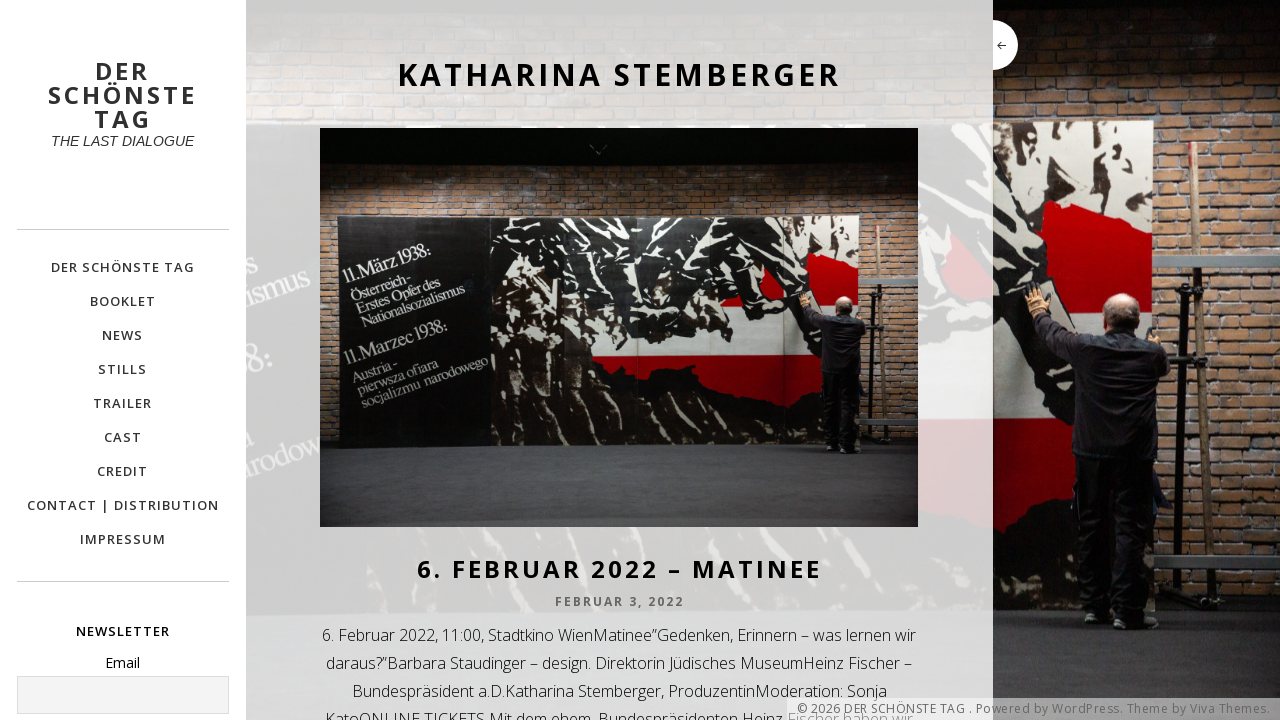

--- FILE ---
content_type: text/html; charset=UTF-8
request_url: https://the-last-dialogue.backyard.at/tag/katharina-stemberger
body_size: 8892
content:
<!DOCTYPE html>
<html class="no-js" lang="de">
<head>
<meta charset="UTF-8">
<meta name="viewport" content="width=device-width, initial-scale = 1.0, maximum-scale=2.0, user-scalable=yes" />
<link rel="profile" href="http://gmpg.org/xfn/11">
<link rel="pingback" href="https://the-last-dialogue.backyard.at/xmlrpc.php">
<title>Katharina Stemberger &#8211; DER SCHÖNSTE TAG</title>
<meta name='robots' content='max-image-preview:large' />
<link rel='dns-prefetch' href='//fonts.googleapis.com' />
<link rel="alternate" type="application/rss+xml" title="DER SCHÖNSTE TAG &raquo; Feed" href="https://the-last-dialogue.backyard.at/feed" />
<link rel="alternate" type="application/rss+xml" title="DER SCHÖNSTE TAG &raquo; Kommentar-Feed" href="https://the-last-dialogue.backyard.at/comments/feed" />
<link rel="alternate" type="application/rss+xml" title="DER SCHÖNSTE TAG &raquo; Schlagwort-Feed zu Katharina Stemberger" href="https://the-last-dialogue.backyard.at/tag/katharina-stemberger/feed" />
<style id='wp-img-auto-sizes-contain-inline-css' type='text/css'>
img:is([sizes=auto i],[sizes^="auto," i]){contain-intrinsic-size:3000px 1500px}
/*# sourceURL=wp-img-auto-sizes-contain-inline-css */
</style>
<style id='wp-emoji-styles-inline-css' type='text/css'>

	img.wp-smiley, img.emoji {
		display: inline !important;
		border: none !important;
		box-shadow: none !important;
		height: 1em !important;
		width: 1em !important;
		margin: 0 0.07em !important;
		vertical-align: -0.1em !important;
		background: none !important;
		padding: 0 !important;
	}
/*# sourceURL=wp-emoji-styles-inline-css */
</style>
<style id='wp-block-library-inline-css' type='text/css'>
:root{--wp-block-synced-color:#7a00df;--wp-block-synced-color--rgb:122,0,223;--wp-bound-block-color:var(--wp-block-synced-color);--wp-editor-canvas-background:#ddd;--wp-admin-theme-color:#007cba;--wp-admin-theme-color--rgb:0,124,186;--wp-admin-theme-color-darker-10:#006ba1;--wp-admin-theme-color-darker-10--rgb:0,107,160.5;--wp-admin-theme-color-darker-20:#005a87;--wp-admin-theme-color-darker-20--rgb:0,90,135;--wp-admin-border-width-focus:2px}@media (min-resolution:192dpi){:root{--wp-admin-border-width-focus:1.5px}}.wp-element-button{cursor:pointer}:root .has-very-light-gray-background-color{background-color:#eee}:root .has-very-dark-gray-background-color{background-color:#313131}:root .has-very-light-gray-color{color:#eee}:root .has-very-dark-gray-color{color:#313131}:root .has-vivid-green-cyan-to-vivid-cyan-blue-gradient-background{background:linear-gradient(135deg,#00d084,#0693e3)}:root .has-purple-crush-gradient-background{background:linear-gradient(135deg,#34e2e4,#4721fb 50%,#ab1dfe)}:root .has-hazy-dawn-gradient-background{background:linear-gradient(135deg,#faaca8,#dad0ec)}:root .has-subdued-olive-gradient-background{background:linear-gradient(135deg,#fafae1,#67a671)}:root .has-atomic-cream-gradient-background{background:linear-gradient(135deg,#fdd79a,#004a59)}:root .has-nightshade-gradient-background{background:linear-gradient(135deg,#330968,#31cdcf)}:root .has-midnight-gradient-background{background:linear-gradient(135deg,#020381,#2874fc)}:root{--wp--preset--font-size--normal:16px;--wp--preset--font-size--huge:42px}.has-regular-font-size{font-size:1em}.has-larger-font-size{font-size:2.625em}.has-normal-font-size{font-size:var(--wp--preset--font-size--normal)}.has-huge-font-size{font-size:var(--wp--preset--font-size--huge)}.has-text-align-center{text-align:center}.has-text-align-left{text-align:left}.has-text-align-right{text-align:right}.has-fit-text{white-space:nowrap!important}#end-resizable-editor-section{display:none}.aligncenter{clear:both}.items-justified-left{justify-content:flex-start}.items-justified-center{justify-content:center}.items-justified-right{justify-content:flex-end}.items-justified-space-between{justify-content:space-between}.screen-reader-text{border:0;clip-path:inset(50%);height:1px;margin:-1px;overflow:hidden;padding:0;position:absolute;width:1px;word-wrap:normal!important}.screen-reader-text:focus{background-color:#ddd;clip-path:none;color:#444;display:block;font-size:1em;height:auto;left:5px;line-height:normal;padding:15px 23px 14px;text-decoration:none;top:5px;width:auto;z-index:100000}html :where(.has-border-color){border-style:solid}html :where([style*=border-top-color]){border-top-style:solid}html :where([style*=border-right-color]){border-right-style:solid}html :where([style*=border-bottom-color]){border-bottom-style:solid}html :where([style*=border-left-color]){border-left-style:solid}html :where([style*=border-width]){border-style:solid}html :where([style*=border-top-width]){border-top-style:solid}html :where([style*=border-right-width]){border-right-style:solid}html :where([style*=border-bottom-width]){border-bottom-style:solid}html :where([style*=border-left-width]){border-left-style:solid}html :where(img[class*=wp-image-]){height:auto;max-width:100%}:where(figure){margin:0 0 1em}html :where(.is-position-sticky){--wp-admin--admin-bar--position-offset:var(--wp-admin--admin-bar--height,0px)}@media screen and (max-width:600px){html :where(.is-position-sticky){--wp-admin--admin-bar--position-offset:0px}}

/*# sourceURL=wp-block-library-inline-css */
</style><style id='wp-block-paragraph-inline-css' type='text/css'>
.is-small-text{font-size:.875em}.is-regular-text{font-size:1em}.is-large-text{font-size:2.25em}.is-larger-text{font-size:3em}.has-drop-cap:not(:focus):first-letter{float:left;font-size:8.4em;font-style:normal;font-weight:100;line-height:.68;margin:.05em .1em 0 0;text-transform:uppercase}body.rtl .has-drop-cap:not(:focus):first-letter{float:none;margin-left:.1em}p.has-drop-cap.has-background{overflow:hidden}:root :where(p.has-background){padding:1.25em 2.375em}:where(p.has-text-color:not(.has-link-color)) a{color:inherit}p.has-text-align-left[style*="writing-mode:vertical-lr"],p.has-text-align-right[style*="writing-mode:vertical-rl"]{rotate:180deg}
/*# sourceURL=https://the-last-dialogue.backyard.at/wp-includes/blocks/paragraph/style.min.css */
</style>
<style id='global-styles-inline-css' type='text/css'>
:root{--wp--preset--aspect-ratio--square: 1;--wp--preset--aspect-ratio--4-3: 4/3;--wp--preset--aspect-ratio--3-4: 3/4;--wp--preset--aspect-ratio--3-2: 3/2;--wp--preset--aspect-ratio--2-3: 2/3;--wp--preset--aspect-ratio--16-9: 16/9;--wp--preset--aspect-ratio--9-16: 9/16;--wp--preset--color--black: #000000;--wp--preset--color--cyan-bluish-gray: #abb8c3;--wp--preset--color--white: #ffffff;--wp--preset--color--pale-pink: #f78da7;--wp--preset--color--vivid-red: #cf2e2e;--wp--preset--color--luminous-vivid-orange: #ff6900;--wp--preset--color--luminous-vivid-amber: #fcb900;--wp--preset--color--light-green-cyan: #7bdcb5;--wp--preset--color--vivid-green-cyan: #00d084;--wp--preset--color--pale-cyan-blue: #8ed1fc;--wp--preset--color--vivid-cyan-blue: #0693e3;--wp--preset--color--vivid-purple: #9b51e0;--wp--preset--gradient--vivid-cyan-blue-to-vivid-purple: linear-gradient(135deg,rgb(6,147,227) 0%,rgb(155,81,224) 100%);--wp--preset--gradient--light-green-cyan-to-vivid-green-cyan: linear-gradient(135deg,rgb(122,220,180) 0%,rgb(0,208,130) 100%);--wp--preset--gradient--luminous-vivid-amber-to-luminous-vivid-orange: linear-gradient(135deg,rgb(252,185,0) 0%,rgb(255,105,0) 100%);--wp--preset--gradient--luminous-vivid-orange-to-vivid-red: linear-gradient(135deg,rgb(255,105,0) 0%,rgb(207,46,46) 100%);--wp--preset--gradient--very-light-gray-to-cyan-bluish-gray: linear-gradient(135deg,rgb(238,238,238) 0%,rgb(169,184,195) 100%);--wp--preset--gradient--cool-to-warm-spectrum: linear-gradient(135deg,rgb(74,234,220) 0%,rgb(151,120,209) 20%,rgb(207,42,186) 40%,rgb(238,44,130) 60%,rgb(251,105,98) 80%,rgb(254,248,76) 100%);--wp--preset--gradient--blush-light-purple: linear-gradient(135deg,rgb(255,206,236) 0%,rgb(152,150,240) 100%);--wp--preset--gradient--blush-bordeaux: linear-gradient(135deg,rgb(254,205,165) 0%,rgb(254,45,45) 50%,rgb(107,0,62) 100%);--wp--preset--gradient--luminous-dusk: linear-gradient(135deg,rgb(255,203,112) 0%,rgb(199,81,192) 50%,rgb(65,88,208) 100%);--wp--preset--gradient--pale-ocean: linear-gradient(135deg,rgb(255,245,203) 0%,rgb(182,227,212) 50%,rgb(51,167,181) 100%);--wp--preset--gradient--electric-grass: linear-gradient(135deg,rgb(202,248,128) 0%,rgb(113,206,126) 100%);--wp--preset--gradient--midnight: linear-gradient(135deg,rgb(2,3,129) 0%,rgb(40,116,252) 100%);--wp--preset--font-size--small: 13px;--wp--preset--font-size--medium: 20px;--wp--preset--font-size--large: 36px;--wp--preset--font-size--x-large: 42px;--wp--preset--font-size--regular: 16px;--wp--preset--font-size--huge: 50px;--wp--preset--spacing--20: 0.44rem;--wp--preset--spacing--30: 0.67rem;--wp--preset--spacing--40: 1rem;--wp--preset--spacing--50: 1.5rem;--wp--preset--spacing--60: 2.25rem;--wp--preset--spacing--70: 3.38rem;--wp--preset--spacing--80: 5.06rem;--wp--preset--shadow--natural: 6px 6px 9px rgba(0, 0, 0, 0.2);--wp--preset--shadow--deep: 12px 12px 50px rgba(0, 0, 0, 0.4);--wp--preset--shadow--sharp: 6px 6px 0px rgba(0, 0, 0, 0.2);--wp--preset--shadow--outlined: 6px 6px 0px -3px rgb(255, 255, 255), 6px 6px rgb(0, 0, 0);--wp--preset--shadow--crisp: 6px 6px 0px rgb(0, 0, 0);}:where(.is-layout-flex){gap: 0.5em;}:where(.is-layout-grid){gap: 0.5em;}body .is-layout-flex{display: flex;}.is-layout-flex{flex-wrap: wrap;align-items: center;}.is-layout-flex > :is(*, div){margin: 0;}body .is-layout-grid{display: grid;}.is-layout-grid > :is(*, div){margin: 0;}:where(.wp-block-columns.is-layout-flex){gap: 2em;}:where(.wp-block-columns.is-layout-grid){gap: 2em;}:where(.wp-block-post-template.is-layout-flex){gap: 1.25em;}:where(.wp-block-post-template.is-layout-grid){gap: 1.25em;}.has-black-color{color: var(--wp--preset--color--black) !important;}.has-cyan-bluish-gray-color{color: var(--wp--preset--color--cyan-bluish-gray) !important;}.has-white-color{color: var(--wp--preset--color--white) !important;}.has-pale-pink-color{color: var(--wp--preset--color--pale-pink) !important;}.has-vivid-red-color{color: var(--wp--preset--color--vivid-red) !important;}.has-luminous-vivid-orange-color{color: var(--wp--preset--color--luminous-vivid-orange) !important;}.has-luminous-vivid-amber-color{color: var(--wp--preset--color--luminous-vivid-amber) !important;}.has-light-green-cyan-color{color: var(--wp--preset--color--light-green-cyan) !important;}.has-vivid-green-cyan-color{color: var(--wp--preset--color--vivid-green-cyan) !important;}.has-pale-cyan-blue-color{color: var(--wp--preset--color--pale-cyan-blue) !important;}.has-vivid-cyan-blue-color{color: var(--wp--preset--color--vivid-cyan-blue) !important;}.has-vivid-purple-color{color: var(--wp--preset--color--vivid-purple) !important;}.has-black-background-color{background-color: var(--wp--preset--color--black) !important;}.has-cyan-bluish-gray-background-color{background-color: var(--wp--preset--color--cyan-bluish-gray) !important;}.has-white-background-color{background-color: var(--wp--preset--color--white) !important;}.has-pale-pink-background-color{background-color: var(--wp--preset--color--pale-pink) !important;}.has-vivid-red-background-color{background-color: var(--wp--preset--color--vivid-red) !important;}.has-luminous-vivid-orange-background-color{background-color: var(--wp--preset--color--luminous-vivid-orange) !important;}.has-luminous-vivid-amber-background-color{background-color: var(--wp--preset--color--luminous-vivid-amber) !important;}.has-light-green-cyan-background-color{background-color: var(--wp--preset--color--light-green-cyan) !important;}.has-vivid-green-cyan-background-color{background-color: var(--wp--preset--color--vivid-green-cyan) !important;}.has-pale-cyan-blue-background-color{background-color: var(--wp--preset--color--pale-cyan-blue) !important;}.has-vivid-cyan-blue-background-color{background-color: var(--wp--preset--color--vivid-cyan-blue) !important;}.has-vivid-purple-background-color{background-color: var(--wp--preset--color--vivid-purple) !important;}.has-black-border-color{border-color: var(--wp--preset--color--black) !important;}.has-cyan-bluish-gray-border-color{border-color: var(--wp--preset--color--cyan-bluish-gray) !important;}.has-white-border-color{border-color: var(--wp--preset--color--white) !important;}.has-pale-pink-border-color{border-color: var(--wp--preset--color--pale-pink) !important;}.has-vivid-red-border-color{border-color: var(--wp--preset--color--vivid-red) !important;}.has-luminous-vivid-orange-border-color{border-color: var(--wp--preset--color--luminous-vivid-orange) !important;}.has-luminous-vivid-amber-border-color{border-color: var(--wp--preset--color--luminous-vivid-amber) !important;}.has-light-green-cyan-border-color{border-color: var(--wp--preset--color--light-green-cyan) !important;}.has-vivid-green-cyan-border-color{border-color: var(--wp--preset--color--vivid-green-cyan) !important;}.has-pale-cyan-blue-border-color{border-color: var(--wp--preset--color--pale-cyan-blue) !important;}.has-vivid-cyan-blue-border-color{border-color: var(--wp--preset--color--vivid-cyan-blue) !important;}.has-vivid-purple-border-color{border-color: var(--wp--preset--color--vivid-purple) !important;}.has-vivid-cyan-blue-to-vivid-purple-gradient-background{background: var(--wp--preset--gradient--vivid-cyan-blue-to-vivid-purple) !important;}.has-light-green-cyan-to-vivid-green-cyan-gradient-background{background: var(--wp--preset--gradient--light-green-cyan-to-vivid-green-cyan) !important;}.has-luminous-vivid-amber-to-luminous-vivid-orange-gradient-background{background: var(--wp--preset--gradient--luminous-vivid-amber-to-luminous-vivid-orange) !important;}.has-luminous-vivid-orange-to-vivid-red-gradient-background{background: var(--wp--preset--gradient--luminous-vivid-orange-to-vivid-red) !important;}.has-very-light-gray-to-cyan-bluish-gray-gradient-background{background: var(--wp--preset--gradient--very-light-gray-to-cyan-bluish-gray) !important;}.has-cool-to-warm-spectrum-gradient-background{background: var(--wp--preset--gradient--cool-to-warm-spectrum) !important;}.has-blush-light-purple-gradient-background{background: var(--wp--preset--gradient--blush-light-purple) !important;}.has-blush-bordeaux-gradient-background{background: var(--wp--preset--gradient--blush-bordeaux) !important;}.has-luminous-dusk-gradient-background{background: var(--wp--preset--gradient--luminous-dusk) !important;}.has-pale-ocean-gradient-background{background: var(--wp--preset--gradient--pale-ocean) !important;}.has-electric-grass-gradient-background{background: var(--wp--preset--gradient--electric-grass) !important;}.has-midnight-gradient-background{background: var(--wp--preset--gradient--midnight) !important;}.has-small-font-size{font-size: var(--wp--preset--font-size--small) !important;}.has-medium-font-size{font-size: var(--wp--preset--font-size--medium) !important;}.has-large-font-size{font-size: var(--wp--preset--font-size--large) !important;}.has-x-large-font-size{font-size: var(--wp--preset--font-size--x-large) !important;}
/*# sourceURL=global-styles-inline-css */
</style>

<style id='classic-theme-styles-inline-css' type='text/css'>
/*! This file is auto-generated */
.wp-block-button__link{color:#fff;background-color:#32373c;border-radius:9999px;box-shadow:none;text-decoration:none;padding:calc(.667em + 2px) calc(1.333em + 2px);font-size:1.125em}.wp-block-file__button{background:#32373c;color:#fff;text-decoration:none}
/*# sourceURL=/wp-includes/css/classic-themes.min.css */
</style>
<link rel='stylesheet' id='fontawesome-css' href='https://the-last-dialogue.backyard.at/wp-content/plugins/gutentor/assets/library/fontawesome/css/all.min.css?ver=5.12.0' type='text/css' media='all' />
<link rel='stylesheet' id='wpness-grid-css' href='https://the-last-dialogue.backyard.at/wp-content/plugins/gutentor/assets/library/wpness-grid/wpness-grid.css?ver=1.0.0' type='text/css' media='all' />
<link rel='stylesheet' id='animate-css' href='https://the-last-dialogue.backyard.at/wp-content/plugins/gutentor/assets/library/animatecss/animate.min.css?ver=3.7.2' type='text/css' media='all' />
<link rel='stylesheet' id='wp-components-css' href='https://the-last-dialogue.backyard.at/wp-includes/css/dist/components/style.min.css?ver=6.9' type='text/css' media='all' />
<link rel='stylesheet' id='wp-preferences-css' href='https://the-last-dialogue.backyard.at/wp-includes/css/dist/preferences/style.min.css?ver=6.9' type='text/css' media='all' />
<link rel='stylesheet' id='wp-block-editor-css' href='https://the-last-dialogue.backyard.at/wp-includes/css/dist/block-editor/style.min.css?ver=6.9' type='text/css' media='all' />
<link rel='stylesheet' id='wp-reusable-blocks-css' href='https://the-last-dialogue.backyard.at/wp-includes/css/dist/reusable-blocks/style.min.css?ver=6.9' type='text/css' media='all' />
<link rel='stylesheet' id='wp-patterns-css' href='https://the-last-dialogue.backyard.at/wp-includes/css/dist/patterns/style.min.css?ver=6.9' type='text/css' media='all' />
<link rel='stylesheet' id='wp-editor-css' href='https://the-last-dialogue.backyard.at/wp-includes/css/dist/editor/style.min.css?ver=6.9' type='text/css' media='all' />
<link rel='stylesheet' id='gutentor-css' href='https://the-last-dialogue.backyard.at/wp-content/plugins/gutentor/dist/blocks.style.build.css?ver=3.5.3' type='text/css' media='all' />
<link rel='stylesheet' id='soho-open-sans-css' href='https://fonts.googleapis.com/css?family=Open+Sans%3A300%2C400%2C600%2C700%2C800&#038;subset=latin%2Clatin-ext' type='text/css' media='all' />
<link rel='stylesheet' id='genericons-css' href='https://the-last-dialogue.backyard.at/wp-content/themes/soho-lite/genericons/genericons.css?ver=3.0.3' type='text/css' media='all' />
<link rel='stylesheet' id='soho-style-css' href='https://the-last-dialogue.backyard.at/wp-content/themes/soho-lite/style.css?ver=6.9' type='text/css' media='all' />
<style id='soho-style-inline-css' type='text/css'>
h1.site-title, h2.site-description  {
                                color: #303030;                     
                        }
/*# sourceURL=soho-style-inline-css */
</style>
<link rel='stylesheet' id='newsletter-css' href='https://the-last-dialogue.backyard.at/wp-content/plugins/newsletter/style.css?ver=9.0.4' type='text/css' media='all' />
<script type="text/javascript" src="https://the-last-dialogue.backyard.at/wp-includes/js/jquery/jquery.min.js?ver=3.7.1" id="jquery-core-js"></script>
<script type="text/javascript" src="https://the-last-dialogue.backyard.at/wp-includes/js/jquery/jquery-migrate.min.js?ver=3.4.1" id="jquery-migrate-js"></script>
<script type="text/javascript" src="https://the-last-dialogue.backyard.at/wp-content/plugins/1and1-wordpress-assistant/js/cookies.js?ver=6.9" id="1and1-wp-cookies-js"></script>
<link rel="https://api.w.org/" href="https://the-last-dialogue.backyard.at/wp-json/" /><link rel="alternate" title="JSON" type="application/json" href="https://the-last-dialogue.backyard.at/wp-json/wp/v2/tags/8" /><link rel="EditURI" type="application/rsd+xml" title="RSD" href="https://the-last-dialogue.backyard.at/xmlrpc.php?rsd" />
<meta name="generator" content="WordPress 6.9" />
<link rel="icon" href="https://the-last-dialogue.backyard.at/wp-content/uploads/2021/10/cropped-Unbenannt-1-32x32.png" sizes="32x32" />
<link rel="icon" href="https://the-last-dialogue.backyard.at/wp-content/uploads/2021/10/cropped-Unbenannt-1-192x192.png" sizes="192x192" />
<link rel="apple-touch-icon" href="https://the-last-dialogue.backyard.at/wp-content/uploads/2021/10/cropped-Unbenannt-1-180x180.png" />
<meta name="msapplication-TileImage" content="https://the-last-dialogue.backyard.at/wp-content/uploads/2021/10/cropped-Unbenannt-1-270x270.png" />
<!-- Gutentor Dynamic CSS -->
<style type="text/css" id='gutentor-dynamic-css'>
[class*='wp-block-gutentor-']{color:rgba(0,0,0,1)}[class*='wp-block-gutentor-'] h1,[class*='wp-block-gutentor-'] h1 a,[class*='wp-block-gutentor-'] h2,[class*='wp-block-gutentor-'] h2 a,[class*='wp-block-gutentor-'] h3,[class*='wp-block-gutentor-'] h3 a,[class*='wp-block-gutentor-'] h4,[class*='wp-block-gutentor-'] h4 a,[class*='wp-block-gutentor-'] h5,[class*='wp-block-gutentor-'] h5 a,[class*='wp-block-gutentor-'] h6,[class*='wp-block-gutentor-'] h6 a{color:rgba(0,0,0,1)}[class*='wp-block-gutentor-'] .gutentor-button,[class*='wp-block-gutentor-'] .gutentor-post-button,[class*='wp-block-gutentor-'] .gutentor-block-button{color:rgba(255,255,255,1);background:rgba(0,0,0,1)}
</style></head>

<body class="archive tag tag-katharina-stemberger tag-8 wp-theme-soho-lite gutentor-active">

				<div id="maximage"><img width="1500" height="1000" src="https://the-last-dialogue.backyard.at/wp-content/uploads/2020/11/The_Last_Dialogue-4-1-scaled.jpg" class="attachment-slideimage size-slideimage wp-post-image" alt="" decoding="async" fetchpriority="high" srcset="https://the-last-dialogue.backyard.at/wp-content/uploads/2020/11/The_Last_Dialogue-4-1-scaled.jpg 2560w, https://the-last-dialogue.backyard.at/wp-content/uploads/2020/11/The_Last_Dialogue-4-1-300x200.jpg 300w, https://the-last-dialogue.backyard.at/wp-content/uploads/2020/11/The_Last_Dialogue-4-1-1024x683.jpg 1024w, https://the-last-dialogue.backyard.at/wp-content/uploads/2020/11/The_Last_Dialogue-4-1-768x512.jpg 768w, https://the-last-dialogue.backyard.at/wp-content/uploads/2020/11/The_Last_Dialogue-4-1-1536x1024.jpg 1536w, https://the-last-dialogue.backyard.at/wp-content/uploads/2020/11/The_Last_Dialogue-4-1-2048x1365.jpg 2048w" sizes="(max-width: 1500px) 100vw, 1500px" /></div>
				<div class="menu-button"> <a class="btn-open" href="#a">
				<div class="bar1"></div>
				<div class="bar2"></div>
				<div class="bar3"></div>
				</a>
			</div>
			<div class="overlay">
			</div>
	
	<div id="container">
		<div id="wrapper">
			<div id="header">
					<div id="headerin">
						<div id="logo">
														<a href="https://the-last-dialogue.backyard.at/" rel="home">
								<h1 class="site-title">
										DER SCHÖNSTE TAG								</h1>
							</a>
							<h2 class="site-description">
									THE LAST DIALOGUE							</h2>
						</div>

						<div id="mainmenu" class="mmenu"><ul id="topmainnav2" class="navmenu"><li id="menu-item-290" class="menu-item menu-item-type-post_type menu-item-object-page menu-item-home menu-item-290"><a href="https://the-last-dialogue.backyard.at/">DER SCHÖNSTE TAG</a></li>
<li id="menu-item-544" class="menu-item menu-item-type-post_type menu-item-object-page menu-item-544"><a href="https://the-last-dialogue.backyard.at/booklet-programmheft">BOOKLET</a></li>
<li id="menu-item-291" class="menu-item menu-item-type-post_type menu-item-object-page current_page_parent menu-item-291"><a href="https://the-last-dialogue.backyard.at/news">NEWS</a></li>
<li id="menu-item-311" class="menu-item menu-item-type-post_type menu-item-object-page menu-item-311"><a href="https://the-last-dialogue.backyard.at/stills">STILLS</a></li>
<li id="menu-item-312" class="menu-item menu-item-type-post_type menu-item-object-page menu-item-312"><a href="https://the-last-dialogue.backyard.at/trailer">TRAILER</a></li>
<li id="menu-item-315" class="menu-item menu-item-type-post_type menu-item-object-page menu-item-315"><a href="https://the-last-dialogue.backyard.at/cast">CAST</a></li>
<li id="menu-item-314" class="menu-item menu-item-type-post_type menu-item-object-page menu-item-314"><a href="https://the-last-dialogue.backyard.at/credit">CREDIT</a></li>
<li id="menu-item-313" class="menu-item menu-item-type-post_type menu-item-object-page menu-item-313"><a href="https://the-last-dialogue.backyard.at/contact-distribution">CONTACT | DISTRIBUTION</a></li>
<li id="menu-item-292" class="menu-item menu-item-type-post_type menu-item-object-page menu-item-privacy-policy menu-item-292"><a rel="privacy-policy" href="https://the-last-dialogue.backyard.at/privacy-policy">IMPRESSUM</a></li>
</ul></div>
						
						
<div id="leftbar">
	<div id="newsletterwidget-3" class="widget widget_newsletterwidget"><h2 class="widget-title">Newsletter</h2><div class="tnp tnp-subscription tnp-widget">
<form method="post" action="https://the-last-dialogue.backyard.at/wp-admin/admin-ajax.php?action=tnp&amp;na=s">
<input type="hidden" name="nr" value="widget">
<input type="hidden" name="nlang" value="">
<div class="tnp-field tnp-field-email"><label for="tnp-1">Email</label>
<input class="tnp-email" type="email" name="ne" id="tnp-1" value="" placeholder="" required></div>
<div class="tnp-field tnp-privacy-field"><label><input type="checkbox" name="ny" required class="tnp-privacy"> Indem Du fortfährst, akzeptierst Du unsere Datenschutzerklärung.</label></div><div class="tnp-field tnp-field-button" style="text-align: left"><input class="tnp-submit" type="submit" value="Abonnieren" style="">
</div>
</form>
</div>
</div></div>
											</div>
		</div>

<div class="contentwrapper">
  <button class="collapse"><span class="genericon genericon-previous"></span></button>
  <div id="content">
    <div id="contentinner">
      <h1 class="entry-title">Katharina Stemberger</h1>                  
<div class="post-399 post type-post status-publish format-standard has-post-thumbnail hentry category-ankuendigung category-in-anwesenheit-des-regisseurs category-sonderveranstaltung tag-barbara-staudinger tag-erinnern tag-gedenken tag-heinz-fischer tag-katharina-stemberger tag-matinee tag-sonja-kato">
  <img width="600" height="400" src="https://the-last-dialogue.backyard.at/wp-content/uploads/2020/11/The_Last_Dialogue-4-1-scaled.jpg" class="attachment-blogthumb size-blogthumb wp-post-image" alt="" decoding="async" srcset="https://the-last-dialogue.backyard.at/wp-content/uploads/2020/11/The_Last_Dialogue-4-1-scaled.jpg 2560w, https://the-last-dialogue.backyard.at/wp-content/uploads/2020/11/The_Last_Dialogue-4-1-300x200.jpg 300w, https://the-last-dialogue.backyard.at/wp-content/uploads/2020/11/The_Last_Dialogue-4-1-1024x683.jpg 1024w, https://the-last-dialogue.backyard.at/wp-content/uploads/2020/11/The_Last_Dialogue-4-1-768x512.jpg 768w, https://the-last-dialogue.backyard.at/wp-content/uploads/2020/11/The_Last_Dialogue-4-1-1536x1024.jpg 1536w, https://the-last-dialogue.backyard.at/wp-content/uploads/2020/11/The_Last_Dialogue-4-1-2048x1365.jpg 2048w" sizes="(max-width: 600px) 100vw, 600px" />  <div class="entry">
    <h2 class="entry-title" id="post-399"><a href="https://the-last-dialogue.backyard.at/6-februar-2022-sondervorstellung-matinee" rel="bookmark">
      6. Februar 2022 &#8211; Matinee      </a></h2>
    <div class="postdate"> Februar 3, 2022 </div>
    <p>6. Februar 2022, 11:00, Stadtkino WienMatinee”Gedenken, Erinnern &#8211; was lernen wir daraus?”Barbara Staudinger &#8211; design. Direktorin Jüdisches MuseumHeinz Fischer &#8211; Bundespräsident a.D.Katharina Stemberger, ProduzentinModeration: Sonja KatoONLINE TICKETS Mit dem ehem. Bundespräsidenten Heinz Fischer haben wir für diese Veranstaltung einen besonderen Gast. 1938 geboren ist er nicht nur selbst Zeitzeuge, seine</p>
<div class="belowpost"><a class="btnmore icon-arrow" href="https://the-last-dialogue.backyard.at/6-februar-2022-sondervorstellung-matinee"><span>Read More</span></a></div>
  </div>
</div>
                      </div>
  </div>
</div>
</div>
</div>

<div class="site-info">
	&copy; 2026    DER SCHÖNSTE TAG    . <a href="http://wordpress.org/"> Powered by WordPress. </a> Theme by <a href="http://www.vivathemes.com/" rel="designer">Viva Themes</a>.</div>

<script type="speculationrules">
{"prefetch":[{"source":"document","where":{"and":[{"href_matches":"/*"},{"not":{"href_matches":["/wp-*.php","/wp-admin/*","/wp-content/uploads/*","/wp-content/*","/wp-content/plugins/*","/wp-content/themes/soho-lite/*","/*\\?(.+)"]}},{"not":{"selector_matches":"a[rel~=\"nofollow\"]"}},{"not":{"selector_matches":".no-prefetch, .no-prefetch a"}}]},"eagerness":"conservative"}]}
</script>
<script type="text/javascript" src="https://the-last-dialogue.backyard.at/wp-content/plugins/gutentor/assets/library/wow/wow.min.js?ver=1.2.1" id="wow-js"></script>
<script type="text/javascript" src="https://the-last-dialogue.backyard.at/wp-content/themes/soho-lite/js/reaktion.js?ver=1.0" id="soho-menu-js"></script>
<script type="text/javascript" src="https://the-last-dialogue.backyard.at/wp-content/themes/soho-lite/js/jquery.cycle.all.js?ver=2.9998" id="soho-jquery-cycle-js"></script>
<script type="text/javascript" src="https://the-last-dialogue.backyard.at/wp-content/themes/soho-lite/js/jquery.maximage.js?ver=2.0" id="soho-max-image-js"></script>
<script type="text/javascript" src="https://the-last-dialogue.backyard.at/wp-content/themes/soho-lite/js/responsive-videos.js?ver=1.0" id="soho-responsive-videos-js"></script>
<script type="text/javascript" src="https://the-last-dialogue.backyard.at/wp-content/themes/soho-lite/js/customscripts.js?ver=1.0" id="soho-custom-scripts-js"></script>
<script type="text/javascript" id="newsletter-js-extra">
/* <![CDATA[ */
var newsletter_data = {"action_url":"https://the-last-dialogue.backyard.at/wp-admin/admin-ajax.php"};
//# sourceURL=newsletter-js-extra
/* ]]> */
</script>
<script type="text/javascript" src="https://the-last-dialogue.backyard.at/wp-content/plugins/newsletter/main.js?ver=9.0.4" id="newsletter-js"></script>
<script type="text/javascript" id="gutentor-block-js-extra">
/* <![CDATA[ */
var gutentorLS = {"fontAwesomeVersion":"5","restNonce":"f598f80c54","restUrl":"https://the-last-dialogue.backyard.at/wp-json/"};
//# sourceURL=gutentor-block-js-extra
/* ]]> */
</script>
<script type="text/javascript" src="https://the-last-dialogue.backyard.at/wp-content/plugins/gutentor/assets/js/gutentor.js?ver=3.5.3" id="gutentor-block-js"></script>
<script id="wp-emoji-settings" type="application/json">
{"baseUrl":"https://s.w.org/images/core/emoji/17.0.2/72x72/","ext":".png","svgUrl":"https://s.w.org/images/core/emoji/17.0.2/svg/","svgExt":".svg","source":{"concatemoji":"https://the-last-dialogue.backyard.at/wp-includes/js/wp-emoji-release.min.js?ver=6.9"}}
</script>
<script type="module">
/* <![CDATA[ */
/*! This file is auto-generated */
const a=JSON.parse(document.getElementById("wp-emoji-settings").textContent),o=(window._wpemojiSettings=a,"wpEmojiSettingsSupports"),s=["flag","emoji"];function i(e){try{var t={supportTests:e,timestamp:(new Date).valueOf()};sessionStorage.setItem(o,JSON.stringify(t))}catch(e){}}function c(e,t,n){e.clearRect(0,0,e.canvas.width,e.canvas.height),e.fillText(t,0,0);t=new Uint32Array(e.getImageData(0,0,e.canvas.width,e.canvas.height).data);e.clearRect(0,0,e.canvas.width,e.canvas.height),e.fillText(n,0,0);const a=new Uint32Array(e.getImageData(0,0,e.canvas.width,e.canvas.height).data);return t.every((e,t)=>e===a[t])}function p(e,t){e.clearRect(0,0,e.canvas.width,e.canvas.height),e.fillText(t,0,0);var n=e.getImageData(16,16,1,1);for(let e=0;e<n.data.length;e++)if(0!==n.data[e])return!1;return!0}function u(e,t,n,a){switch(t){case"flag":return n(e,"\ud83c\udff3\ufe0f\u200d\u26a7\ufe0f","\ud83c\udff3\ufe0f\u200b\u26a7\ufe0f")?!1:!n(e,"\ud83c\udde8\ud83c\uddf6","\ud83c\udde8\u200b\ud83c\uddf6")&&!n(e,"\ud83c\udff4\udb40\udc67\udb40\udc62\udb40\udc65\udb40\udc6e\udb40\udc67\udb40\udc7f","\ud83c\udff4\u200b\udb40\udc67\u200b\udb40\udc62\u200b\udb40\udc65\u200b\udb40\udc6e\u200b\udb40\udc67\u200b\udb40\udc7f");case"emoji":return!a(e,"\ud83e\u1fac8")}return!1}function f(e,t,n,a){let r;const o=(r="undefined"!=typeof WorkerGlobalScope&&self instanceof WorkerGlobalScope?new OffscreenCanvas(300,150):document.createElement("canvas")).getContext("2d",{willReadFrequently:!0}),s=(o.textBaseline="top",o.font="600 32px Arial",{});return e.forEach(e=>{s[e]=t(o,e,n,a)}),s}function r(e){var t=document.createElement("script");t.src=e,t.defer=!0,document.head.appendChild(t)}a.supports={everything:!0,everythingExceptFlag:!0},new Promise(t=>{let n=function(){try{var e=JSON.parse(sessionStorage.getItem(o));if("object"==typeof e&&"number"==typeof e.timestamp&&(new Date).valueOf()<e.timestamp+604800&&"object"==typeof e.supportTests)return e.supportTests}catch(e){}return null}();if(!n){if("undefined"!=typeof Worker&&"undefined"!=typeof OffscreenCanvas&&"undefined"!=typeof URL&&URL.createObjectURL&&"undefined"!=typeof Blob)try{var e="postMessage("+f.toString()+"("+[JSON.stringify(s),u.toString(),c.toString(),p.toString()].join(",")+"));",a=new Blob([e],{type:"text/javascript"});const r=new Worker(URL.createObjectURL(a),{name:"wpTestEmojiSupports"});return void(r.onmessage=e=>{i(n=e.data),r.terminate(),t(n)})}catch(e){}i(n=f(s,u,c,p))}t(n)}).then(e=>{for(const n in e)a.supports[n]=e[n],a.supports.everything=a.supports.everything&&a.supports[n],"flag"!==n&&(a.supports.everythingExceptFlag=a.supports.everythingExceptFlag&&a.supports[n]);var t;a.supports.everythingExceptFlag=a.supports.everythingExceptFlag&&!a.supports.flag,a.supports.everything||((t=a.source||{}).concatemoji?r(t.concatemoji):t.wpemoji&&t.twemoji&&(r(t.twemoji),r(t.wpemoji)))});
//# sourceURL=https://the-last-dialogue.backyard.at/wp-includes/js/wp-emoji-loader.min.js
/* ]]> */
</script>
</body>
</html>

--- FILE ---
content_type: text/javascript
request_url: https://the-last-dialogue.backyard.at/wp-content/themes/soho-lite/js/customscripts.js?ver=1.0
body_size: 472
content:
jQuery(document).ready(function() {
    var hideWidth = '-73%'; //width that will be hidden
    var collapsibleEl = jQuery('.contentwrapper'); //collapsible element
        var buttonEl =  jQuery("button.collapse"); //button inside element
    jQuery(buttonEl).click(function()
    {
        var curwidth = jQuery(this).parent().offset(); //get offset value of the parent element
        if(curwidth.left>0) //compare margin-left value
        {
            //animate margin-left value to -490px
            jQuery(this).parent().animate({marginLeft: hideWidth}, 300 );
            jQuery(this).html('<span class="genericon genericon-next"></span>'); //change text of button
        }else{
            //animate margin-left value 0px
            jQuery(this).parent().animate({marginLeft: "0"}, 300 );
            jQuery(this).html('<span class="genericon genericon-previous"></span>'); //change text of button
        }
    });
    jQuery(".menu-button").click(function(){
        jQuery(".overlay").fadeToggle(400);
       jQuery(this).toggleClass('btn-open').toggleClass('change');
    });
    var sohobar = function() {
    	if (window.matchMedia('(max-width: 1120px)').matches) {
    		jQuery('#mainmenu, #secondarymenu, #menu-social, #leftbar').appendTo('.overlay');
      	} else {
    		jQuery('#mainmenu, #secondarymenu, #menu-social, #leftbar').appendTo('#headerin');
    	}
    };
      	jQuery(window).resize(sohobar);
      	sohobar();
});
